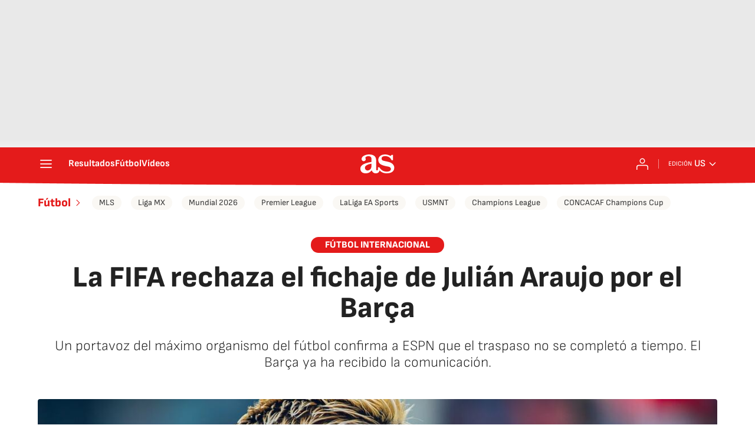

--- FILE ---
content_type: application/x-javascript;charset=utf-8
request_url: https://smetrics.as.com/id?d_visid_ver=5.4.0&d_fieldgroup=A&mcorgid=2387401053DB208C0A490D4C%40AdobeOrg&mid=31340628912633708779142614283658236200&ts=1769109604332
body_size: -37
content:
{"mid":"31340628912633708779142614283658236200"}